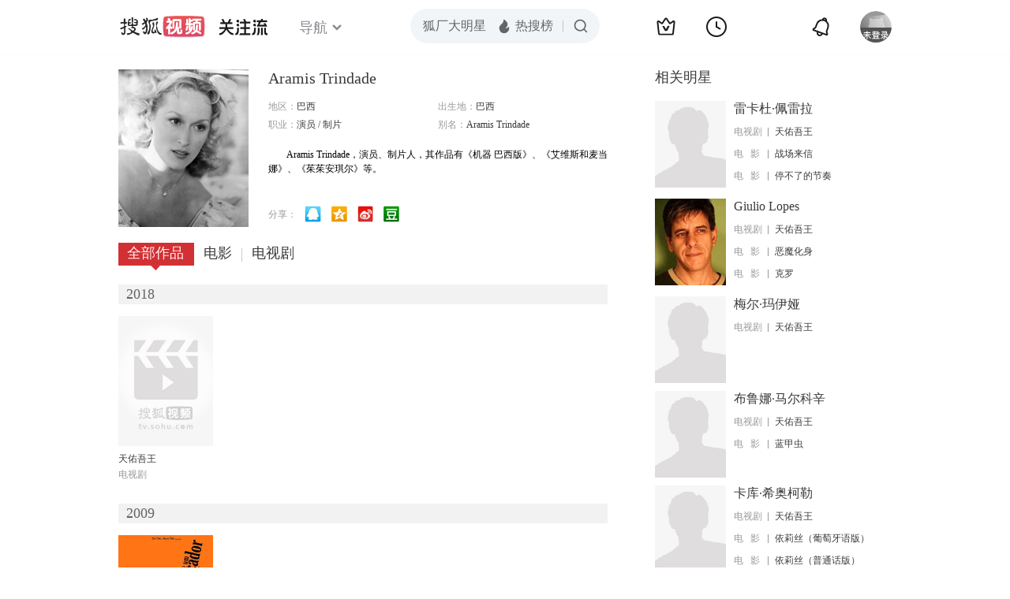

--- FILE ---
content_type: text/html;charset=UTF-8
request_url: https://score.my.tv.sohu.com/digg/get.do?type=442&vid=759011&callback=jQuery172006139562860481562_1769008425155&_=1769008427752
body_size: 121
content:
jQuery172006139562860481562_1769008425155({"vid":759011,"downCount":0,"statusText":"success but not exists","upCount":0,"pid":-1,"tvid":759011,"type":442,"status":200})

--- FILE ---
content_type: text/javascript; charset=utf-8
request_url: https://hui.sohu.com/mum/ipqueryjp?callback=jsonp1769008424594&cookie=1769008424932&platform_source=pc&_=1769008424595
body_size: 28
content:
typeof jsonp1769008424594 === 'function' && jsonp1769008424594({
  "ext_ip": "18.117.87.177",
  "urls": []
});

--- FILE ---
content_type: text/plain;charset=UTF-8
request_url: https://v4.passport.sohu.com/i/cookie/common?callback=passport4015_cb1769008428400&dfp=1769008428433&_=1769008428434
body_size: -296
content:
passport4015_cb1769008428400({"body":"","message":"Success","status":200})